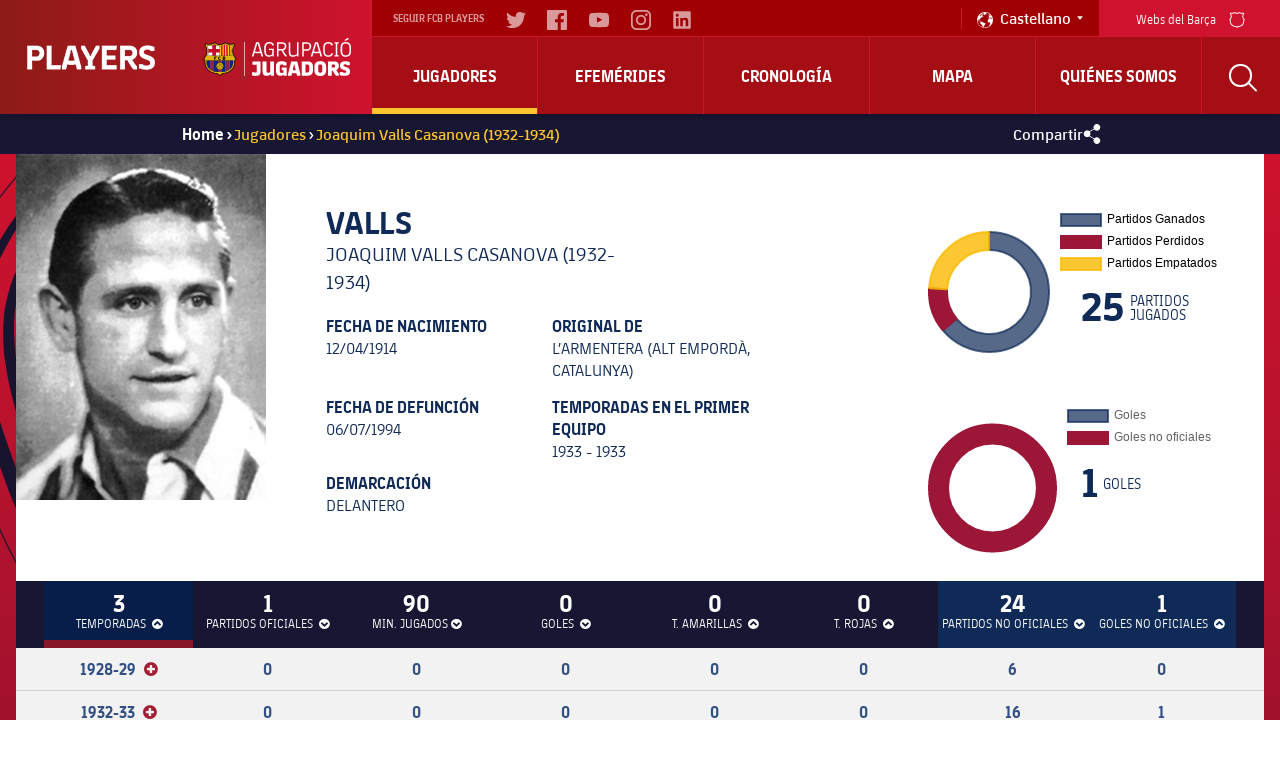

--- FILE ---
content_type: image/svg+xml
request_url: https://players.fcbarcelona.com/img/estructura/facebook_header.svg
body_size: 447
content:
<svg xmlns="http://www.w3.org/2000/svg" viewBox="0 0 257.72 257.72" id="facebook" width="100%" height="100%"><path d="M243.49 0H14.22A14.22 14.22 0 0 0 0 14.22v229.27a14.23 14.23 0 0 0 14.22 14.23h123.44v-99.8h-33.59V119h33.59V90.34c0-33.29 20.32-51.42 50-51.42a273.05 273.05 0 0 1 30 1.54v34.78H197.1c-16.15 0-19.28 7.68-19.28 18.94V119h38.52l-5 38.9h-33.5v99.8h65.67a14.23 14.23 0 0 0 14.23-14.23V14.22A14.23 14.23 0 0 0 243.49 0z"></path></svg>

--- FILE ---
content_type: application/x-javascript;charset=utf-8
request_url: https://smetrics.fcbarcelona.com/id?d_visid_ver=5.5.0&d_fieldgroup=A&mcorgid=7BEDF655569E15537F000101%40AdobeOrg&mid=05581963821231008241561135646820015836&ts=1768961918552
body_size: -42
content:
{"mid":"05581963821231008241561135646820015836"}